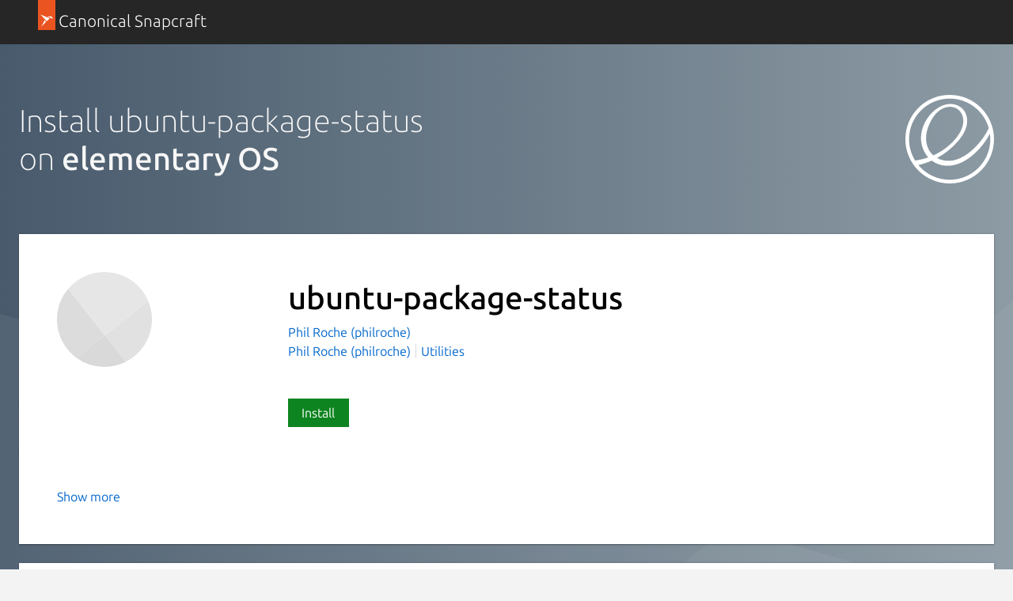

--- FILE ---
content_type: text/html; charset=utf-8
request_url: https://snapcraft.io/install/ubuntu-package-status/elementary
body_size: 11247
content:
<!doctype html>
<html lang="en">
  <head>
    <meta charset="UTF-8" />
    <meta http-equiv="X-UA-Compatible" content="IE=edge">
    <meta name="viewport" content="width=device-width, initial-scale=1">
    <title>Install ubuntu-package-status on elementary OS using the Snap Store | Snapcraft</title>

    <!-- Preconnect to establish early connections to important third-party origins -->
    <link rel="preconnect" href="https://www.google-analytics.com">
    <link rel="preconnect" href="https://assets.ubuntu.com">
    <link rel="preconnect" href="https://munchkin.marketo.net">

    <link rel="preload" href="https://assets.ubuntu.com/v1/9689339a-snapcraft-hero-background--light.png" as="image">

    <!-- Google Tag Manager -->
    <script>(function(w,d,s,l,i){w[l]=w[l]||[];w[l].push({'gtm.start':
    new Date().getTime(),event:'gtm.js'});var f=d.getElementsByTagName(s)[0],
    j=d.createElement(s),dl=l!='dataLayer'?'&l='+l:'';j.async=true;j.src=
    'https://www.googletagmanager.com/gtm.js?id='+i+dl;f.parentNode.insertBefore(j,f);
    })(window,document,'script','dataLayer','GTM-KCGXHQS');</script>
    <!-- End Google Tag Manager -->

    <link rel="stylesheet" href="/static/js/dist/vite/assets/styles--DX8HMR0-.css" />

    <script type="module" src="/static/js/dist/vite/base--Ducp_eDY.js"></script><link rel="modulepreload" href="/static/js/dist/vite/chunks/ga--BikwviRj.js" />
    
  <script type="module" src="/static/js/dist/vite/distro-install--B1CK2fOL.js"></script><link rel="modulepreload" href="/static/js/dist/vite/chunks/debounce--DIfNAdEH.js" /><link rel="modulepreload" href="/static/js/dist/vite/chunks/videos--C-cpTIXj.js" /><link rel="modulepreload" href="/static/js/dist/vite/chunks/expandable-area--CFkdnYdO.js" /><link rel="modulepreload" href="/static/js/dist/vite/chunks/ga--BikwviRj.js" /><link rel="modulepreload" href="/static/js/dist/vite/chunks/declare--C9vBYVIO.js" />

    <script src="https://assets.ubuntu.com/v1/703e23c9-lazysizes+noscript+native-loading.5.1.2.min.js" defer></script>

    <meta name="description" content="Get the latest version of ubuntu-package-status for on elementary OS - Fetch package version data for specified packages in the Ubuntu archive">
    <meta name="copydoc" content="">
    <meta name="google-site-verification" content="Y1JayrP2iS6jS6Rd7uGX3Kzgm0oD8rV5R6TkzteLbQg" />

    
      <meta property="og:title" content="Install ubuntu-package-status on elementary OS using the Snap Store | Snapcraft"/>
      <meta property="og:site_name" content="Snapcraft"/>
      <meta property="og:type" content="website"/>
      <meta property="og:description" content="Get the latest version of ubuntu-package-status for on elementary OS - Fetch package version data for specified packages in the Ubuntu archive"/>
      <meta property="og:image" content="
    
  " />
      <meta property="og:image:width" content="1200" />
      <meta property="og:image:height" content="630" />
      <meta property="og:image:alt" content="Snapcraft banner" />
      <meta property="og:url" content="https://snapcraft.io/install/ubuntu-package-status/elementary" />
      <meta property="twitter:card" content="summary_large_image" />
      <meta property="twitter:site" content="@snapcraftio" />
      <meta property="twitter:creator" content="@snapcraftio" />
      <meta property="twitter:image" content="
    
  " />
      <meta property="twitter:url" content="https://snapcraft.io/install/ubuntu-package-status/elementary" />
    

    
  

    <link rel="canonical" href="https://snapcraft.io/install/ubuntu-package-status/elementary" />

    <link rel="icon" type="image/png" href="https://assets.ubuntu.com/v1/d4ca039f-favicon_16px.png" sizes="16x16" />
    <link rel="icon" type="image/png" href="https://assets.ubuntu.com/v1/841d0bcf-favicon_32px.png" sizes="32x32" />
    <link rel="icon" type="image/png" href="/static/snapcraft-favicon.png?v=055e94b" sizes="144x144" />
    <link rel="author" href="/humans.txt" />
  </head>

  <body class="l-site is-paper">
    <!-- Google Tag Manager (noscript) -->
    <noscript><iframe src="https://www.googletagmanager.com/ns.html?id=GTM-KCGXHQS"
      height="0" width="0" style="display: none; visibility: hidden;"></iframe></noscript>
    <!-- End Google Tag Manager (noscript) -->

    
  <header id="navigation" class="p-navigation--sliding is-dark">
  <div class="row">
    <div class="p-navigation__banner">
      <div class="p-navigation__tagged-logo">
        <a class="p-navigation__link" href="/">
          <div class="p-navigation__logo-tag">
            <img class="p-navigation__logo-icon" src="https://assets.ubuntu.com/v1/11ff571b-snapcraft.svg" alt="">
          </div>
          <span class="p-navigation__logo-title">Canonical Snapcraft</span>
        </a>
      </div>
    </div>
  </div>
</header>


    
  <section class="p-strip--light distro-banner u-no-padding--top">
    <div class="distro-banner__background">
      <svg class="distro-banner__suru" viewBox="0 0 1440 700" xmlns="http://www.w3.org/2000/svg">
        <defs>
          <linearGradient x1="100%" y1="50%" x2="0%" y2="50%" id="a">
            <stop stop-color="#95A3AB" offset="0%"/>
            <stop stop-color="#485A6C" offset="100%"/>
          </linearGradient>
        </defs>
        <g fill-rule="nonzero" fill="none">
          <path fill="url(#a)" d="M0 0h1440v700H0z"/>
          <g fill="#FFF">
            <path d="M1440 700V198L808 700z" fill-opacity=".04"/>
            <path d="M0 341v359h1231z" fill-opacity=".06"/>
          </g>
        </g>
      </svg>
    </div>
    <div class="p-strip">
      <div class="row">
        <div class="col-8">
           <h1 class="p-heading--2 u-no-margin is-light">Install ubuntu-package-status<br/> on <b>elementary OS</b></h1>
        </div>
        
        <div class="col-4 u-hide--small">
          <img
  src="https://res.cloudinary.com/canonical/image/fetch/f_svg,q_auto,fl_sanitize,w_126/https%3A%2F%2Fassets.ubuntu.com%2Fv1%2F4f36b56d-Distro_Logo_Elementary_White.svg"
  alt=""
  width="126"
  height="126"
  loading="eager"
  class="distro-banner__logo u-vertically-center"
/>
       </div>
       
      </div>
    </div>

    <div class="row">
      <div class="p-card--highlighted" style="position: relative;">
        <div class="row">
          <div class="details-block"><div class="grid-row">
    <div class="grid-col-2 grid-col-medium-1 grid-col-small-1">
    
    
  

  
    <img
  src="https://res.cloudinary.com/canonical/image/fetch/f_svg,q_auto,fl_sanitize,w_120/https%3A%2F%2Fassets.ubuntu.com%2Fv1%2Fbe6eb412-snapcraft-missing-icon.svg"
  alt=""
  width="120"
  height="120"
  loading="eager"
  data-live="icon"
/>
  
    </div>
    <div class="grid-col-6 grid-col-medium-3 grid-col-small-3">
      <div class="p-section--shallow">
    <h1 class="u-sv-1" data-live="title">ubuntu-package-status</h1>
    
    <div class="u-hide--medium u-hide--large">
      
      <span class="p-tooltip--btm-center">
  <a href="/publisher/philroche" title="View all snaps from Phil Roche (philroche)">
    Phil Roche (philroche)
  </a>
  <span class="p-tooltip__message">Publisher</span>
</span>
    </div>
    <ul class="p-inline-list--vertical-divider">
      
      <li class="p-inline-list__item u-hide--small"><span class="p-tooltip--btm-center">
  <a href="/publisher/philroche" title="View all snaps from Phil Roche (philroche)">
    Phil Roche (philroche)
  </a>
  <span class="p-tooltip__message">Publisher</span>
</span></li>
      
        <li class="p-inline-list__item">
          <a href="/search?categories=utilities">Utilities</a>
        </li>
      
    </ul>
  </div><div class="p-section--shallow"><a class="p-button--positive js-install" href="#install" data-scroll-to="#install">
                  Install
                </a></div></div>
  </div></div>
        </div>

        
        <div class="p-show-more is-shallow is-collapsed" data-js="js-show-more">
          <div class="row">
            <div class="col-8">
              <div class="js-snap-description-text">
                <h4 data-live="summary">Fetch package version data for specified packages in the Ubuntu archive</h4>
                <div data-live="description"><p>Helpful utility to fetch package version data for specified packages in the Ubuntu archive.</p>
<p>Similar to [rmadison](<a href="http://manpages.ubuntu.com/manpages/focal/man1/rmadison.1.html">http://manpages.ubuntu.com/manpages/focal/man1/rmadison.1.html</a>) utility
or the [rmadison webpage](<a href="https://people.canonical.com/~ubuntu-archive/madison.cgi">https://people.canonical.com/~ubuntu-archive/madison.cgi</a>) but allows for querying
multiple packages at the same time and also support TXT, JSON and CSV output formats.</p>
<p>This makes it easy to use with other tools - like a monitoring tool which is my use case.</p>
<p># Usage:
<code>ubuntu-package-status --help</code> Shows all available options and their expected values
<code>ubuntu-package-status --config-skeleton</code> Shows the format of the expected yaml config</p>
<p>```
ubuntu-package-status
       --config=&quot;config.yaml&quot;
       --logging-level=DEBUG
       --output-format=CSV &gt; &quot;package-stats.csv&quot;
```</p>
<p>This will write the current state of your packages in the archive to a &quot;package-stats.csv&quot; fi</p>
</div>
              </div>
            </div>
            <div class="col-4">
              <div class=" js-snap-description-details">
                <h2 class="u-off-screen">Details for ubuntu-package-status</h2>

<h3 class="p-muted-heading">License</h3>
<ul class="p-list">
  <li>unset</li>
</ul>
<hr class="p-rule--muted">


  <h3 class="p-muted-heading">Last updated</h3>
  <ul class="p-list">
    
      <li>10 January 2024 - <small>latest/stable</small></li>
    
    
      <li>31 January 2025 - <small>latest/edge</small></li>
    
  </ul>
  <hr class="p-rule--muted">






  <h5 class="p-muted-heading">Report a Snap Store violation</h5>
  <ul class="p-list">
    <li>
      <a class="js-modal-open" aria-controls="#report-snap-modal" href="#report-snap-modal">Report this Snap</a>
    </li>
  </ul>

  <div class="p-modal u-hide" id="report-snap-modal">
  <div class="p-modal__dialog" role="dialog" aria-labelledby="modal-title" aria-describedby="modal-description">
    <div class="js-report-snap-form">
      <header class="p-modal__header">
        <h2 class="p-modal__title" id="modal-title">Report ubuntu-package-status for a Snap Store violation</h2>
        <button class="p-modal__close js-modal-close" aria-label="Close dialog">Close</button>
      </header>

      
      
      <form id="report-snap-form" action="/report" method="POST">
        <input name="csrf_token" type="hidden" value="ImZhYWJjODc0MzY2MWYxMjZkYzBiY2Y3OGFjZWY4MGQxMWM0ZWJmYmEi.aW-Jyw.ihsd2pV0ZsZ46R6wkSFXab38gGE" />
        <input type="hidden" name="entry.718227286" value="ubuntu-package-status" />
        <div class="p-notification--negative">
          <div class="p-notification__content">
            <h5 class="p-notification__title">
              Reports submitted through this form go to the Snap team, not the Snap Developer.
            </h5>
            
            
          </div>
        </div>
        <label for="report-snap-reason">Choose a reason for reporting this snap</label>
        <select id="report-snap-reason" name="entry.340540050" required>
          <option value="" selected>Select an option</option>
          <option value="Copyright or trademark violation">Copyright or trademark violation</option>
          <option value="Snap Store terms of service violation">Snap Store terms of service violation</option>
        </select>
        <label for="report-snap-comment">Please provide more detailed reason to your report</label>
        <textarea id="report-snap-comment" type="text" name="entry.1974584359" placeholder="Comment..." rows="5" maxlength="1000" required></textarea>

        <label for="report-snap-email">Your email (optional)</label>
        <input id="report-snap-email" type="email" name="entry.1624813972" placeholder="email@example.com" />
        <label for="report-snap-confirm" style="position: absolute; top: -9999999px;">I agree</label>
        <input id="report-snap-confirm" type="checkbox" name="entry.13371337" style="position: absolute; top: -9999999px;" />
        <p>In submitting this form, I confirm that I have read and agree to <a href="https://ubuntu.com/legal/data-privacy/contact">Canonical’s Privacy Notice</a> and <a href="https://ubuntu.com/legal/data-privacy">Privacy Policy</a>.</p>
        <div class="u-align--right">
          <button type="button" class="js-modal-close u-no-margin--bottom">Cancel</button>
          
          <button type="submit" type="submit" class="--dark u-no-margin--bottom">Submit report</button>
        </div>
      </form>
    </div>

    <div class="js-report-snap-success u-hide">
      <header class="p-modal__header">
        <h2 class="p-modal__title" id="modal-title">Snap Store Violation Report submitted successfully</h2>
        <button class="p-modal__close js-modal-close" aria-label="Close dialog">Close</button>
      </header>
      <p>Thank you for your report. Information you provided will help us investigate further.</p>
      <div class="u-align--right">
        <button type="button" class="p-button--positive js-modal-close u-no-margin--bottom">Close</button>
      </div>
    </div>

    <div class="js-report-snap-error u-hide">
      <header class="p-modal__header">
        <h2 class="p-modal__title" id="modal-title">Error submitting report</h2>
        <button class="p-modal__close js-modal-close u-no-margin--bottom" aria-label="Close dialog">Close</button>
      </header>
      <p>There was an error while sending your report. Please try again later.</p>
      <div class="u-align--right">
        <button type="button" class="p-button--positive js-modal-close u-no-margin--bottom">Close</button>
      </div>
    </div>
  </div>
</div>
  <hr class="p-rule--muted">

              </div>
            </div>
          </div>
          <div class="p-show-more__fade">
            <div class="p-show-more__link-container">
              <a href="/ubuntu-package-status" class="p-show-more__link">Show more</a>
            </div>
          </div>
        </div>
      </div>

      <div id="install" class="p-card--highlighted">
        <div class="row">
          <div class="col-10">
          <h2>Enable snaps on elementary OS and install ubuntu-package-status</h2>
          <p>Snaps are applications packaged with all their dependencies to run on all popular Linux distributions from a single build. They update automatically and roll back gracefully.</p>
          <p>Snaps are discoverable and installable from the <a href="/store">Snap Store</a>, an app store with an audience of millions.</p>
          </div>
          <div class="u-hide--small col-2">
            <img
  src="https://res.cloudinary.com/canonical/image/fetch/f_svg,q_auto,fl_sanitize,w_169/https%3A%2F%2Fassets.ubuntu.com%2Fv1%2Fc0c09661-Distro_Logo_Elementary.svg"
  alt=""
  width="169"
  height="159"
  loading="lazy"
/>
          </div>
        </div>
        <div class="row">
          <h3>Enable snapd</h3>
        </div>
        
          <div class="row">
            <div class="col-7">
              <p>Snap can be installed on elementary OS from the command line. Open <em>Terminal</em> from the Applications launcher and type the following:
</p>
            </div>
            
              <div class="col-5 distro-code-snippet">
                
                
                <div class="p-code-snippet">
  <pre class="p-code-snippet__block--icon is-wrapped"><code id="snippet-distro-install-command-1">sudo apt update
sudo apt install snapd
</code></pre>
</div>
              </div>
            
          </div>
        
          <div class="row">
            <div class="col-7">
              <p>Either log out and back in again, or restart your system, to ensure snap’s paths are updated correctly.
</p>
            </div>
            
          </div>
        
        <div class="row">
          <h3>Install ubuntu-package-status</h3>
        </div>
        <div class="row">
          <div class="col-7">
            <p>To install ubuntu-package-status, simply use the following command:</p>
          </div>
          <div class="col-5 distro-code-snippet">
            
            
            <div class="p-code-snippet">
  <pre class="p-code-snippet__block--icon is-wrapped"><code id="snippet-snap-install-stable">sudo snap install ubuntu-package-status</code></pre>
</div>
          </div>
        </div>
      </div>
    </div>
  </section>

  <section class="p-strip is-shallow">
    <div class="u-fixed-width u-clearfix">
      <h3 class="u-float-left">Other popular snaps…</h3>
      <a href="/search?categories=featured" class="p-button u-float-right u-hide--small p-featured-snap__see-more">See more...</a>
    </div>
    <div class="row">
        
        
    </div>
    <div class="row u-hide--medium u-hide--large">
      <a href="/search?categories=featured" class="p-button u-float-right">See more in Featured</a>
    </div>
  </section>
  <section class="p-strip is-shallow">
    <div class="row">
      <h3 class="u-float-left">More things to do…</h3>
    </div>
    <div class="row">
      <div class="col-6">
        <div class="p-card--highlighted">
          <a href="/snap-store">
            <img
  src="https://res.cloudinary.com/canonical/image/fetch/f_svg,q_auto,fl_sanitize,w_567/https%3A%2F%2Fassets.ubuntu.com%2Fv1%2F2b48f98d-distro_img_01.svg"
  alt=""
  width="567"
  height="228"
  loading="lazy"
/>
          </a>
          <h4 class="p-card__title">
            <a href="/snap-store">Get the snap store</a>
          </h4>
          <p class="p-card__content">Browse and find snaps from the convenience of your desktop using the snap store snap.</p>
        </div>
      </div>
      <div class="col-6">
        <div class="p-card--highlighted">
          <a href="/docs">
            <img
  src="https://res.cloudinary.com/canonical/image/fetch/f_svg,q_auto,fl_sanitize,w_567/https%3A%2F%2Fassets.ubuntu.com%2Fv1%2F8d00f749-distro_img_02.svg"
  alt=""
  width="567"
  height="228"
  loading="lazy"
/>
          </a>
          <h4 class="p-card__title">
            <a href="/docs">Learn more about snaps</a>
          </h4>
          <p class="p-card__content">Interested to find out more about snaps? Want to publish your own application? Visit <a href="/">snapcraft.io</a> now.</p>
        </div>
      </div>
    </div>
  </section>

  



<script type="text/template" id="blog-article-template">
  <div class="${container_class}">
  
  <a href="${slug}">
    ${image}
  </a>
  
  <h3 class="p-heading--4">
    <a href="${slug}">${title}</a>
  </h3>
</div>
</script>


<script type="text/template" id="video-youtube-template">
  
  <iframe id="youtubeplayer" type="text/html" width="818" height="460" allow="autoplay"></iframe>
  <button class="youtube-thumbnail-button" id="youtube-thumbnail-button">
    <img src="https://i3.ytimg.com/vi/${id}/maxresdefault.jpg" alt="" width="1280" height="720" id="youtube-thumbnail-image">
    <img src="/static/images/yt_play_btn.svg?v=9298bb2" alt="" width="68" height="48" class="youtube-play-button">
  </button>


<script>
  document.addEventListener("DOMContentLoaded", function() {
    const vimeoplayerFrame = document.getElementById("vimeoplayer");
    const asciicastplayerFrame = document.getElementById("asciicastplayer");
    const youtubeFrame = document.getElementById("youtubeplayer");

    if (vimeoplayerFrame) {
      vimeoplayerFrame.src = vimeoplayerFrame.dataset.src;
    }

    if (asciicastplayerFrame) {
      const script = document.createElement("script");
      script.id = "asciicast-${id}";
      script.dataset.autoplay = 0;
      script.src = "${url}";

      asciicastplayerFrame.appendChild(script);
    }

    if (youtubeFrame) {
      const videoId = "${id}";
      const thumbnailUrl = `/youtube/${videoId}`;
      const thumbnailImage = document.querySelector("#youtube-thumbnail-image");
      const thumbnailButton = document.querySelector("#youtube-thumbnail-button");
      const videoUrl = "${url}?autoplay=1&cc_load_policy=1&modestbranding=1&rel=0";

      const data = new FormData();
      data.append("videoId", videoId);
      data.append("csrf_token", "ImZhYWJjODc0MzY2MWYxMjZkYzBiY2Y3OGFjZWY4MGQxMWM0ZWJmYmEi.aW-Jyw.ihsd2pV0ZsZ46R6wkSFXab38gGE");

      fetch(`/youtube`, {
        method: "POST",
        body:  data
      })
        .then(function(r) {
          if (r.ok === true) {
            return r.json();
          }
        })
        .then(function(res) {
          if (!res.items) {
            return;
          }

          const thumbnails = res.items[0].snippet.thumbnails;

          if (thumbnails.maxres) {
            thumbnailImage.src = thumbnails.maxres.url;
            thumbnailImage.width = thumbnails.maxres.width;
            thumbnailImage.height = thumbnails.maxres.height;
          } else if (thumbnails.standard) {
            thumbnailImage.src = thumbnails.standard.url;
            thumbnailImage.width = thumbnails.standard.width;
            thumbnailImage.height = thumbnails.standard.height;
          } else if (thumbnails.high) {
            thumbnailImage.src = thumbnails.high.url;
            thumbnailImage.width = thumbnails.high.width;
            thumbnailImage.height = thumbnails.high.height;
          } else if (thumbnails.medium) {
            thumbnailImage.src = thumbnails.medium.url;
            thumbnailImage.width = thumbnails.medium.width;
            thumbnailImage.height = thumbnails.medium.height;
          } else {
            thumbnailImage.src = thumbnails.default.url;
            thumbnailImage.width = thumbnails.default.width;
            thumbnailImage.height = thumbnails.default.height;
          }
        });

      thumbnailButton.addEventListener("click", function() {
        youtubeFrame.src = videoUrl;
        setTimeout(function() {
          thumbnailButton.classList.add("fade-out");
        }, 300);
      });
    }
  });
</script>
</script>

<script type="text/template" id="video-vimeo-template">
  
  <iframe id="vimeoplayer" width="818" height="460" frameborder="0"
          webkitallowfullscreen mozallowfullscreen allowfullscreen
          src="" data-src="${url}?title=0&byline=0&portrait=0&transparent=0"></iframe>


<script>
  document.addEventListener("DOMContentLoaded", function() {
    const vimeoplayerFrame = document.getElementById("vimeoplayer");
    const asciicastplayerFrame = document.getElementById("asciicastplayer");
    const youtubeFrame = document.getElementById("youtubeplayer");

    if (vimeoplayerFrame) {
      vimeoplayerFrame.src = vimeoplayerFrame.dataset.src;
    }

    if (asciicastplayerFrame) {
      const script = document.createElement("script");
      script.id = "asciicast-${id}";
      script.dataset.autoplay = 0;
      script.src = "${url}";

      asciicastplayerFrame.appendChild(script);
    }

    if (youtubeFrame) {
      const videoId = "${id}";
      const thumbnailUrl = `/youtube/${videoId}`;
      const thumbnailImage = document.querySelector("#youtube-thumbnail-image");
      const thumbnailButton = document.querySelector("#youtube-thumbnail-button");
      const videoUrl = "${url}?autoplay=1&cc_load_policy=1&modestbranding=1&rel=0";

      const data = new FormData();
      data.append("videoId", videoId);
      data.append("csrf_token", "ImZhYWJjODc0MzY2MWYxMjZkYzBiY2Y3OGFjZWY4MGQxMWM0ZWJmYmEi.aW-Jyw.ihsd2pV0ZsZ46R6wkSFXab38gGE");

      fetch(`/youtube`, {
        method: "POST",
        body:  data
      })
        .then(function(r) {
          if (r.ok === true) {
            return r.json();
          }
        })
        .then(function(res) {
          if (!res.items) {
            return;
          }

          const thumbnails = res.items[0].snippet.thumbnails;

          if (thumbnails.maxres) {
            thumbnailImage.src = thumbnails.maxres.url;
            thumbnailImage.width = thumbnails.maxres.width;
            thumbnailImage.height = thumbnails.maxres.height;
          } else if (thumbnails.standard) {
            thumbnailImage.src = thumbnails.standard.url;
            thumbnailImage.width = thumbnails.standard.width;
            thumbnailImage.height = thumbnails.standard.height;
          } else if (thumbnails.high) {
            thumbnailImage.src = thumbnails.high.url;
            thumbnailImage.width = thumbnails.high.width;
            thumbnailImage.height = thumbnails.high.height;
          } else if (thumbnails.medium) {
            thumbnailImage.src = thumbnails.medium.url;
            thumbnailImage.width = thumbnails.medium.width;
            thumbnailImage.height = thumbnails.medium.height;
          } else {
            thumbnailImage.src = thumbnails.default.url;
            thumbnailImage.width = thumbnails.default.width;
            thumbnailImage.height = thumbnails.default.height;
          }
        });

      thumbnailButton.addEventListener("click", function() {
        youtubeFrame.src = videoUrl;
        setTimeout(function() {
          thumbnailButton.classList.add("fade-out");
        }, 300);
      });
    }
  });
</script>
</script>

<script type="text/template" id="video-asciinema-template">
  
  <div id="asciicastplayer"></div>


<script>
  document.addEventListener("DOMContentLoaded", function() {
    const vimeoplayerFrame = document.getElementById("vimeoplayer");
    const asciicastplayerFrame = document.getElementById("asciicastplayer");
    const youtubeFrame = document.getElementById("youtubeplayer");

    if (vimeoplayerFrame) {
      vimeoplayerFrame.src = vimeoplayerFrame.dataset.src;
    }

    if (asciicastplayerFrame) {
      const script = document.createElement("script");
      script.id = "asciicast-${id}";
      script.dataset.autoplay = 0;
      script.src = "${url}";

      asciicastplayerFrame.appendChild(script);
    }

    if (youtubeFrame) {
      const videoId = "${id}";
      const thumbnailUrl = `/youtube/${videoId}`;
      const thumbnailImage = document.querySelector("#youtube-thumbnail-image");
      const thumbnailButton = document.querySelector("#youtube-thumbnail-button");
      const videoUrl = "${url}?autoplay=1&cc_load_policy=1&modestbranding=1&rel=0";

      const data = new FormData();
      data.append("videoId", videoId);
      data.append("csrf_token", "ImZhYWJjODc0MzY2MWYxMjZkYzBiY2Y3OGFjZWY4MGQxMWM0ZWJmYmEi.aW-Jyw.ihsd2pV0ZsZ46R6wkSFXab38gGE");

      fetch(`/youtube`, {
        method: "POST",
        body:  data
      })
        .then(function(r) {
          if (r.ok === true) {
            return r.json();
          }
        })
        .then(function(res) {
          if (!res.items) {
            return;
          }

          const thumbnails = res.items[0].snippet.thumbnails;

          if (thumbnails.maxres) {
            thumbnailImage.src = thumbnails.maxres.url;
            thumbnailImage.width = thumbnails.maxres.width;
            thumbnailImage.height = thumbnails.maxres.height;
          } else if (thumbnails.standard) {
            thumbnailImage.src = thumbnails.standard.url;
            thumbnailImage.width = thumbnails.standard.width;
            thumbnailImage.height = thumbnails.standard.height;
          } else if (thumbnails.high) {
            thumbnailImage.src = thumbnails.high.url;
            thumbnailImage.width = thumbnails.high.width;
            thumbnailImage.height = thumbnails.high.height;
          } else if (thumbnails.medium) {
            thumbnailImage.src = thumbnails.medium.url;
            thumbnailImage.width = thumbnails.medium.width;
            thumbnailImage.height = thumbnails.medium.height;
          } else {
            thumbnailImage.src = thumbnails.default.url;
            thumbnailImage.width = thumbnails.default.width;
            thumbnailImage.height = thumbnails.default.height;
          }
        });

      thumbnailButton.addEventListener("click", function() {
        youtubeFrame.src = videoUrl;
        setTimeout(function() {
          thumbnailButton.classList.add("fade-out");
        }, 300);
      });
    }
  });
</script>
</script>


    
  
<footer class="l-footer--sticky p-strip is-dark" id="footer">
  <div class="row">
    <div class="col-9">
      <p>
        <a class="p-link--inverted" href="#">Back to top <i class="p-icon--chevron-up is-light"></i></a>
      </p>
      <p>
        &copy; 2026 Canonical Ltd. <br/>
        Ubuntu and Canonical are registered trademarks of Canonical Ltd.
        <br/>
        Powered by <a href="https://www.ubuntu.com/kubernetes">Charmed Kubernetes</a>
      </p>
      <p class="u-no-limit">
        <small>
          <a
            href="https://forum.snapcraft.io/">Join the forum</a>, contribute to or report problems with,
          <a
            href="https://bugs.launchpad.net/snapd"
          >snapd</a>,
          <a
            href="https://bugs.launchpad.net/snapcraft"
          >Snapcraft</a>,
          or <a href="https://github.com/canonical/snapcraft.io/issues/new">this site</a>.
        </small>
      </p>
    </div>
    <div class="col-3">
       <ul class="p-inline-list u-align--right">
         <li class="p-inline-list__item">
           <a href="https://twitter.com/snapcraftio" class="p-icon--twitter">Share on Twitter</a>
         </li>
         <li class="p-inline-list__item">
           <a href="https://www.facebook.com/snapcraftio" class="p-icon--facebook">Share on Facebook</a>
         </li>
         <li class="p-inline-list__item">
           <a href="https://www.youtube.com/snapcraftio" class="p-icon--youtube">Share on YouTube</a>
         </li>
       </ul>
     </div>
  </div>
  <div class="u-fixed-width">
    <ul class="p-inline-list--middot u-no-margin--bottom">
      <li class="p-inline-list__item">
        <a class="p-link--inverted" href="https://ubuntu.com/legal/terms-and-policies/snap-store-terms"><small>Terms of Service</small></a>
      </li>
      <li class="p-inline-list__item">
        <a class="p-link--inverted" href="https://www.ubuntu.com/legal/data-privacy"><small>Data privacy</small></a>
      </li>
      <li class="p-inline-list__item">
        <a class="p-link--inverted js-revoke-cookie-manager" href=""><small>Manage your tracker settings</small></a>
      </li>
      <li class="p-inline-list__item">
        <a class="p-link--inverted" href="https://status.snapcraft.io/"><small>Service status</small></a>
      </li>
      <li class="p-inline-list__item">
        <a class="p-link--inverted" href="https://dashboard.snapcraft.io/"><small>Other functions</small></a>
      </li>
      <li class="p-inline-list__item">
        <a
          class="p-link--inverted"
          href="/about/contact-us"
          data-js="contact-form-trigger"
          data-formid="2639">
          Contact us
        </a>
      </li>
    </ul>
  </div>
</footer>
<div class="p-modal u-hide" id="contact-form-modal">
  <section class="p-modal__dialog" role="dialog" aria-modal="true" aria-labeledby="modal-title">
    <header class="p-modal__header">
      <h2 class="p-modal__title">Contact us</h2>
      <button class="p-modal__close" aria-label="Close active modal" aria-controls="modal" data-js="close-modal-control">Close</button>
    </header>
    <div id="modal-body"></div>
  </section>
</div>

<script type="text/template" id="contactFormTemplate">
  
    <form action="https://ubuntu.com/marketo/submit" method="post" id="mktoForm_{{formid}}">
  <fieldset class="u-no-margin--bottom">
    <legend class="u-off-screen">About you</legend>
    <h2 class="p-heading--3">About you</h2>
    <ul class="p-list">
      <li class="p-list__item">
        <label for="firstName">First name:</label>
        <input required id="firstName" name="firstName" maxlength="255" type="text" />
      </li>
      <li class="p-list__item">
        <label for="lastName">Last name:</label>
        <input required id="lastName" name="lastName" maxlength="255" type="text" />
      </li>
      <li class="p-list__item">
        <label for="email">Email address:</label>
        <input required id="email" name="email" maxlength="255" type="email" pattern="^[^ ]+@[^ ]+\.[a-z]{2,26}$" />
      </li>
      <li class="p-list__item">
        <label for="phone">Mobile/cell phone number:</label>
        <input required id="phone" name="phone" maxlength="255" type="tel" />
      </li>
      
<li class="p-list__item">
  <label for="country">Country:</label>
  
  <select
    required
    id="country"
    name="country"
  >
    <option value="">Select...</option
    ><option value="FR">France</option
    ><option value="DE">Germany</option
    ><option value="JP">Japan</option
    ><option value="GB">United Kingdom</option
    ><option value="US">United States of America</option
    ><option disabled>——————————————————</option
    ><option value="AF">Afghanistan</option
    ><option value="AX">Åland Islands</option
    ><option value="AL">Albania</option
    ><option value="DZ">Algeria</option
    ><option value="AS">American Samoa</option
    ><option value="AD">Andorra</option
    ><option value="AO">Angola</option
    ><option value="AI">Anguilla</option
    ><option value="AQ">Antarctica</option
    ><option value="AG">Antigua and Barbuda</option
    ><option value="AR">Argentina</option
    ><option value="AM">Armenia</option
    ><option value="AW">Aruba</option
    ><option value="AU">Australia</option
    ><option value="AT">Austria</option
    ><option value="AZ">Azerbaijan</option
    ><option value="BS">Bahamas</option
    ><option value="BH">Bahrain</option
    ><option value="BD">Bangladesh</option
    ><option value="BB">Barbados</option
    ><option value="BY">Belarus</option
    ><option value="BE">Belgium</option
    ><option value="BZ">Belize</option
    ><option value="BJ">Benin</option
    ><option value="BM">Bermuda</option
    ><option value="BT">Bhutan</option
    ><option value="BO">Bolivia (Plurinational State of)</option
    ><option value="BQ">Bonaire, Sint Eustatius and Saba</option
    ><option value="BA">Bosnia and Herzegovina</option
    ><option value="BW">Botswana</option
    ><option value="BV">Bouvet Island</option
    ><option value="BR">Brazil</option
    ><option value="IO">British Indian Ocean Territory</option
    ><option value="BN">Brunei Darussalam</option
    ><option value="BG">Bulgaria</option
    ><option value="BF">Burkina Faso</option
    ><option value="BI">Burundi</option
    ><option value="KH">Cambodia</option
    ><option value="CM">Cameroon</option
    ><option value="CA">Canada</option
    ><option value="CV">Cabo Verde</option
    ><option value="KY">Cayman Islands</option
    ><option value="CF">Central African Republic</option
    ><option value="TD">Chad</option
    ><option value="CL">Chile</option
    ><option value="CN">China</option
    ><option value="CX">Christmas Island</option
    ><option value="CC">Cocos (Keeling) Islands</option
    ><option value="CO">Colombia</option
    ><option value="KM">Comoros</option
    ><option value="CG">Congo</option
    ><option value="CD">Congo (Democratic Republic of the)</option
    ><option value="CK">Cook Islands</option
    ><option value="CR">Costa Rica</option
    ><option value="CI">Côte d'Ivoire</option
    ><option value="HR">Croatia</option
    ><option value="CU">Cuba</option
    ><option value="CW">Curaçao</option
    ><option value="CY">Cyprus</option
    ><option value="CZ">Czech Republic</option
    ><option value="DK">Denmark</option
    ><option value="DJ">Djibouti</option
    ><option value="DM">Dominica</option
    ><option value="DO">Dominican Republic</option
    ><option value="EC">Ecuador</option
    ><option value="EG">Egypt</option
    ><option value="SV">El Salvador</option
    ><option value="GQ">Equatorial Guinea</option
    ><option value="ER">Eritrea</option
    ><option value="EE">Estonia</option
    ><option value="ET">Ethiopia</option
    ><option value="FK">Falkland Islands (Malvinas)</option
    ><option value="FO">Faroe Islands</option
    ><option value="FJ">Fiji</option
    ><option value="FI">Finland</option
    ><option value="FR">France</option
    ><option value="GF">French Guiana</option
    ><option value="PF">French Polynesia</option
    ><option value="TF">French Southern Territories</option
    ><option value="GA">Gabon</option
    ><option value="GM">Gambia</option
    ><option value="GE">Georgia</option
    ><option value="DE">Germany</option
    ><option value="GH">Ghana</option
    ><option value="GI">Gibraltar</option
    ><option value="GR">Greece</option
    ><option value="GL">Greenland</option
    ><option value="GD">Grenada</option
    ><option value="GP">Guadeloupe</option
    ><option value="GU">Guam</option
    ><option value="GT">Guatemala</option
    ><option value="GG">Guernsey</option
    ><option value="GN">Guinea</option
    ><option value="GW">Guinea-Bissau</option
    ><option value="GY">Guyana</option
    ><option value="HT">Haiti</option
    ><option value="HM">Heard Island and McDonald Islands</option
    ><option value="VA">Holy See</option
    ><option value="HN">Honduras</option
    ><option value="HK">Hong Kong</option
    ><option value="HU">Hungary</option
    ><option value="IS">Iceland</option
    ><option value="IN">India</option
    ><option value="ID">Indonesia</option
    ><option value="IR">Iran (Islamic Republic of)</option
    ><option value="IQ">Iraq</option
    ><option value="IE">Ireland</option
    ><option value="IM">Isle of Man</option
    ><option value="IL">Israel</option
    ><option value="IT">Italy</option
    ><option value="JM">Jamaica</option
    ><option value="JP">Japan</option
    ><option value="JE">Jersey</option
    ><option value="JO">Jordan</option
    ><option value="KZ">Kazakhstan</option
    ><option value="KE">Kenya</option
    ><option value="KI">Kiribati</option
    ><option value="KP">Korea (Democratic People's Republic of)</option
    ><option value="KR">Korea (Republic of)</option
    ><option value="KW">Kuwait</option
    ><option value="KG">Kyrgyzstan</option
    ><option value="LA">Lao People's Democratic Republic</option
    ><option value="LV">Latvia</option
    ><option value="LB">Lebanon</option
    ><option value="LS">Lesotho</option
    ><option value="LR">Liberia</option
    ><option value="LY">Libya</option
    ><option value="LI">Liechtenstein</option
    ><option value="LT">Lithuania</option
    ><option value="LU">Luxembourg</option
    ><option value="MO">Macao</option
    ><option value="MK">Macedonia (the former Yugoslav Republic of)</option
    ><option value="MG">Madagascar</option
    ><option value="MW">Malawi</option
    ><option value="MY">Malaysia</option
    ><option value="MV">Maldives</option
    ><option value="ML">Mali</option
    ><option value="MT">Malta</option
    ><option value="MH">Marshall Islands</option
    ><option value="MQ">Martinique</option
    ><option value="MR">Mauritania</option
    ><option value="MU">Mauritius</option
    ><option value="YT">Mayotte</option
    ><option value="MX">Mexico</option
    ><option value="FM">Micronesia (Federated States of)</option
    ><option value="MD">Moldova (Republic of)</option
    ><option value="MC">Monaco</option
    ><option value="MN">Mongolia</option
    ><option value="ME">Montenegro</option
    ><option value="MS">Montserrat</option
    ><option value="MA">Morocco</option
    ><option value="MZ">Mozambique</option
    ><option value="MM">Myanmar</option
    ><option value="NA">Namibia</option
    ><option value="NR">Nauru</option
    ><option value="NP">Nepal</option
    ><option value="NL">Netherlands</option
    ><option value="NC">New Caledonia</option
    ><option value="NZ">New Zealand</option
    ><option value="NI">Nicaragua</option
    ><option value="NE">Niger</option
    ><option value="NG">Nigeria</option
    ><option value="NU">Niue</option
    ><option value="NF">Norfolk Island</option
    ><option value="MP">Northern Mariana Islands</option
    ><option value="NO">Norway</option
    ><option value="OM">Oman</option
    ><option value="PK">Pakistan</option
    ><option value="PW">Palau</option
    ><option value="PS">Palestine, State of</option
    ><option value="PA">Panama</option
    ><option value="PG">Papua New Guinea</option
    ><option value="PY">Paraguay</option
    ><option value="PE">Peru</option
    ><option value="PH">Philippines</option
    ><option value="PN">Pitcairn</option
    ><option value="PL">Poland</option
    ><option value="PT">Portugal</option
    ><option value="PR">Puerto Rico</option
    ><option value="QA">Qatar</option
    ><option value="RE">Réunion</option
    ><option value="RO">Romania</option
    ><option value="RU">Russian Federation</option
    ><option value="RW">Rwanda</option
    ><option value="BL">Saint Barthélemy</option
    ><option value="SH">Saint Helena, Ascension and Tristan da Cunha</option
    ><option value="KN">Saint Kitts and Nevis</option
    ><option value="LC">Saint Lucia</option
    ><option value="MF">Saint Martin (French part)</option
    ><option value="PM">Saint Pierre and Miquelon</option
    ><option value="VC">Saint Vincent and the Grenadines</option
    ><option value="WS">Samoa</option
    ><option value="SM">San Marino</option
    ><option value="ST">Sao Tome and Principe</option
    ><option value="SA">Saudi Arabia</option
    ><option value="SN">Senegal</option
    ><option value="RS">Serbia</option
    ><option value="SC">Seychelles</option
    ><option value="SL">Sierra Leone</option
    ><option value="SG">Singapore</option
    ><option value="SX">Sint Maarten (Dutch part)</option
    ><option value="SK">Slovakia</option
    ><option value="SI">Slovenia</option
    ><option value="SB">Solomon Islands</option
    ><option value="SO">Somalia</option
    ><option value="ZA">South Africa</option
    ><option value="GS">South Georgia and the South Sandwich Islands</option
    ><option value="SS">South Sudan</option
    ><option value="ES">Spain</option
    ><option value="LK">Sri Lanka</option
    ><option value="SD">Sudan</option
    ><option value="SR">Suriname</option
    ><option value="SJ">Svalbard and Jan Mayen</option
    ><option value="SZ">Swaziland</option
    ><option value="SE">Sweden</option
    ><option value="CH">Switzerland</option
    ><option value="SY">Syrian Arab Republic</option
    ><option value="TW">Taiwan</option
    ><option value="TJ">Tajikistan</option
    ><option value="TZ">Tanzania, United Republic of</option
    ><option value="TH">Thailand</option
    ><option value="TL">Timor-Leste</option
    ><option value="TG">Togo</option
    ><option value="TK">Tokelau</option
    ><option value="TO">Tonga</option
    ><option value="TT">Trinidad and Tobago</option
    ><option value="TN">Tunisia</option
    ><option value="TR">Turkey</option
    ><option value="TM">Turkmenistan</option
    ><option value="TC">Turks and Caicos Islands</option
    ><option value="TV">Tuvalu</option
    ><option value="UG">Uganda</option
    ><option value="UA">Ukraine</option
    ><option value="AE">United Arab Emirates</option
    ><option value="GB">United Kingdom</option
    ><option value="US">United States of America</option
    ><option value="UM">United States Minor Outlying Islands</option
    ><option value="UY">Uruguay</option
    ><option value="UZ">Uzbekistan</option
    ><option value="VU">Vanuatu</option
    ><option value="VE">Venezuela (Bolivarian Republic of)</option
    ><option value="VN">Viet Nam</option
    ><option value="VG">Virgin Islands (British)</option
    ><option value="VI">Virgin Islands (U.S.)</option
    ><option value="WF">Wallis and Futuna</option
    ><option value="EH">Western Sahara</option
    ><option value="YE">Yemen</option
    ><option value="ZM">Zambia</option
    ><option value="ZW">Zimbabwe</option>
  </select>
  
</li>

    </ul>
  </fieldset>

  <fieldset class="u-no-margin--bottom">
    <legend class="u-off-screen">About your company</legend>
    <h2 class="p-heading--3">About your company</h2>
    <ul class="p-list">
      <li class="p-list__item">
        <label for="company">Company name:</label>
        <input required id="company" name="company" maxlength="255" type="text" />
      </li>
      <li class="p-list__item">
        <label for="job-title">Job title:</label>
        <input required id="job-title" name="title" maxlength="255" type="text" />
      </li>

    </ul>
  </fieldset>

  <fieldset class="u-no-margin--bottom">
    <legend class="u-off-screen">Your comments</legend>
    <h2 class="p-heading--3">Your comments</h2>
    <ul class="p-list">
      <li class="p-list__item">
        <label for="Comments_from_lead__c">What would you like to talk to us about?</label>
        <textarea required id="Comments_from_lead__c" name="Comments_from_lead__c" rows="5" maxlength="2000"></textarea>
      </li>
      <li class="p-list__item">
        <label class="p-checkbox">
          <input class="p-checkbox__input" value="yes" aria-labelledby="canonicalUpdatesOptIn"
            name="canonicalUpdatesOptIn" type="checkbox">
          <span class="p-checkbox__label" id="canonicalUpdatesOptIn">I agree to receive information about Canonical's
            products and services.</span>
        </label>
      </li>
      <li class="p-list__item">In submitting this form, I confirm that I have read and agree to <a
          href="/legal/data-privacy/contact">Canonical's Privacy Notice</a> and <a href="/legal/data-privacy">Privacy
          Policy</a>.</li>
      
      <li class="u-off-screen">
        <label class="website" for="website">Website:</label>
        <input name="website" type="text" class="website" autocomplete="off" value="" id="website" tabindex="-1" />
      </li>
      <li class="u-off-screen">
        <label class="name" for="name">Name:</label>
        <input name="name" type="text" class="name" autocomplete="off" value="" id="name" tabindex="-1" />
      </li>
      
      <li class="p-list__item">
        <button type="submit" class="p-button--positive"
          onclick="dataLayer.push({'event' : 'GAEvent', 'eventCategory' : 'Form', 'eventAction' : 'iot contact-us', 'eventLabel' : 'snapcraft.ioappstore', 'eventValue' : undefined });">Submit</button>
      </li>
    </ul>
    <input type="hidden" aria-hidden="true" aria-label="hidden field" name="formid" value="{{formid}}" />
    <input type="hidden" aria-hidden="true" aria-label="hidden field" name="returnURL" value="https://snapcraft.io/about/thank-you" />
    <input type="hidden" aria-hidden="true" aria-label="hidden field" name="Consent_to_Processing__c" value="yes" />
    <input type="hidden" aria-hidden="true" aria-label="hidden field" name="utm_campaign" id="utm_campaign" value="" />
    <input type="hidden" aria-hidden="true" aria-label="hidden field" name="utm_medium" id="utm_medium" value="" />
    <input type="hidden" aria-hidden="true" aria-label="hidden field" name="utm_source" id="utm_source" value="" />
    <input type="hidden" aria-hidden="true" aria-label="hidden field" name="utm_content" id="utm_content" value="" />
    <input type="hidden" aria-hidden="true" aria-label="hidden field" name="utm_term" id="utm_term" value="" />
    <input type="hidden" aria-hidden="true" aria-label="hidden field" name="GCLID__c" id="GCLID__c" value="" />
    <input type="hidden" aria-hidden="true" aria-label="hidden field" name="Facebook_Click_ID__c"
      id="Facebook_Click_ID__c" value="" />
    <input type="hidden" aria-hidden="true" aria-label="hidden field" id="preferredLanguage" name="preferredLanguage"
      maxlength="255" value="" />
  </fieldset>
</form>
  
</script>




    
  <script>
    window.addEventListener("DOMContentLoaded", function() {
      try {
        snapcraft.public.distroInstall.triggerEventWhenVisible("#snippet-snap-install-stable")
      } catch(e) {
        Sentry.captureException(e);
      }

      try {
        snapcraft.public.distroInstall.initExpandableArea(
          ".js-snap-description-text",
          ".js-snap-description-details"
        );
      } catch(e) {
        Sentry.captureException(e);
      }

      try {
        snapcraft.public.distroInstall.screenshots('#js-snap-screenshots');
      } catch(e) {
        Sentry.captureException(e);
      }

      try {
        snapcraft.public.distroInstall.videos('.js-video-slide');
      } catch(e) {
        Sentry.captureException(e);
      }
    });
  </script>


    <script>
      window.COMMIT_ID = "commit_id";
      window.ENVIRONMENT = "production";
      window.SENTRY_DSN = "https://1e82fd54e08142c9978f623cb746b965@sentry.is.canonical.com//3";
    </script>

    <script type="application/ld+json">
      {
        "@context": "http://schema.org/",
        "@id": "https://snapcraft.io/#organization",
        "@type": "Organization",
        "name": "Snapcraft",
        "logo": "https://assets.ubuntu.com/v1/e635d1ef-snapcraft_green-red_hex.png",
        "url": "https://snapcraft.io",
        "sameAs": [
          "https://developer.ubuntu.com/snapcraft",
          "https://github.com/snapcore/snapcraft",
          "https://en.wikipedia.org/wiki/Snappy_(package_manager)",
          "https://twitter.com/snapcraftio",
          "https://www.facebook.com/snapcraftio/",
          "https://www.youtube.com/snapcraftio"
        ]
      }
    </script>

    <script type="application/ld+json">
      {
        "@context": "http://schema.org",
        "@id": "https://snapcraft.io/#website",
        "@type": "WebPage",
        "name": "Snapcraft",
        "url": "https://snapcraft.io/install/ubuntu-package-status/elementary"
      }
    </script>

    
  <script type="application/ld+json">
    {
      "@context": "https://schema.org",
      "@type": "SoftwareApplication",
      "name": "ubuntu-package-status",
      "description": "Fetch package version data for specified packages in the Ubuntu archive",
      "datePublished": "2024-01-10T17:46:20.843532+00:00",
      
      "image": "",
      "operatingSystem": "Linux, elementary OS ",
      "offers": {
        "price": 0.00,
        "priceCurrency": "USD"
      },
      "author": {
        "@type": "Person",
        "name": "Phil Roche"
        
      },
      "softwareVersion": "0.1.4",
      "fileSize": "29.9 MB",
      "license": "unset"
    }
  </script>

  </body>
</html>

--- FILE ---
content_type: image/svg+xml
request_url: https://res.cloudinary.com/canonical/image/fetch/f_svg,q_auto,fl_sanitize,w_169/https%3A%2F%2Fassets.ubuntu.com%2Fv1%2Fc0c09661-Distro_Logo_Elementary.svg
body_size: 531
content:
<svg xmlns="http://www.w3.org/2000/svg" width="500" height="500"><g fill="none" fill-rule="evenodd"><path fill="#000" fill-rule="nonzero" d="M250 0C111.929 0 0 111.929 0 250s111.929 250 250 250 250-111.929 250-250S388.071 0 250 0zm0 20.833c104.973 0 193.462 70.582 220.599 166.875-23.373 48.21-56.632 91.617-97.135 126.693-19.458 16.85-40.701 31.871-64.167 42.448-23.466 10.576-49.277 16.578-74.974 15.104-19.307-1.107-38.379-6.485-55.287-15.86 44.809-24.28 85.239-56.652 118.334-95.416 21.723-25.444 40.729-54.36 48.047-87.005 3.659-16.323 4.279-33.417.859-49.792-3.42-16.374-10.99-31.978-22.448-44.166-11.193-11.907-25.887-20.342-41.64-24.688-15.754-4.346-32.518-4.683-48.594-1.745-32.152 5.876-60.857 24.562-83.88 47.76-40.582 40.892-65.67 98.59-61.068 156.016 2.3 28.713 11.923 56.928 28.411 80.547 3.68 5.272 7.727 10.294 12.058 15.052-24.02 8.407-48.891 14.39-74.115 17.76C33.343 335.424 20.833 294.178 20.833 250 20.833 123.435 123.435 20.833 250 20.833zm1.458 46.302c16.11.022 32.329 4.9 45.183 14.61 11.58 8.749 20.161 21.195 25.026 34.87 4.864 13.674 6.112 28.524 4.453 42.942-3.32 28.838-17.867 55.284-35.443 78.386-31.12 40.905-72.485 73.644-118.49 96.562a371.438 371.438 0 0 1-14.296 6.719c-10.01-8.76-18.59-19.15-25.13-30.73-13.666-24.195-18.173-52.937-15.521-80.598 2.65-27.661 12.144-54.321 24.895-79.01 14.786-28.627 34.94-55.742 63.151-71.303 14.107-7.78 30.063-12.47 46.172-12.448zM477.11 219.323A231.224 231.224 0 0 1 479.167 250c0 126.565-102.602 229.167-229.167 229.167-71.08 0-134.606-32.359-176.64-83.151 25.944-5.893 51.302-14.357 75.624-25.13 10.637 8.1 22.383 14.744 34.87 19.53 35.96 13.787 76.785 11.792 113.177-.807 36.392-12.598 68.664-35.21 96.797-61.51 33.514-31.33 61.77-68.256 83.281-108.776z"/></g></svg>

--- FILE ---
content_type: image/svg+xml
request_url: https://res.cloudinary.com/canonical/image/fetch/f_svg,q_auto,fl_sanitize,w_120/https%3A%2F%2Fassets.ubuntu.com%2Fv1%2Fbe6eb412-snapcraft-missing-icon.svg
body_size: 35
content:
<svg xmlns="http://www.w3.org/2000/svg" xmlns:xlink="http://www.w3.org/1999/xlink" width="96" height="96"><defs><path id="a" d="m11.334 17.02 37.077 46.978-28.768 22.735C7.733 77.998 0 63.902 0 48a47.809 47.809 0 0 1 11.334-30.98z"/><path id="b" d="M92.245 29.357A47.85 47.85 0 0 1 96 48c0 18.733-10.73 34.96-26.38 42.867l-21.21-26.87 43.834-34.64z"/><path id="c" d="m19.643 86.733 28.768-22.735 21.208 26.87A47.799 47.799 0 0 1 48 96a47.784 47.784 0 0 1-28.357-9.267z"/><path id="d" d="m92.245 29.357-43.834 34.64-37.077-46.976C20.14 6.61 33.298 0 48 0c19.898 0 36.968 12.107 44.245 29.357z"/></defs><g fill="none" fill-rule="evenodd"><use xlink:href="#a" fill="#DCDCDC"/><use xlink:href="#b" fill="#E1E1E1"/><use xlink:href="#c" fill="#D9D9D9"/><use xlink:href="#d" fill="#E6E6E6"/></g></svg>

--- FILE ---
content_type: image/svg+xml
request_url: https://res.cloudinary.com/canonical/image/fetch/f_svg,q_auto,fl_sanitize,w_126/https%3A%2F%2Fassets.ubuntu.com%2Fv1%2F4f36b56d-Distro_Logo_Elementary_White.svg
body_size: 461
content:
<svg xmlns="http://www.w3.org/2000/svg" xmlns:xlink="http://www.w3.org/1999/xlink" width="500" height="500"><g fill="none" fill-rule="evenodd"><g fill="#fff" fill-rule="nonzero"><path d="M250 0C111.93 0 0 111.93 0 250s111.93 250 250 250 250-111.93 250-250S388.07 0 250 0zm0 20.833c104.97 0 193.46 70.582 220.6 166.88-23.37 48.21-56.63 91.61-97.14 126.69-19.45 16.85-40.7 31.87-64.16 42.45-23.47 10.58-49.28 16.58-74.98 15.1-19.3-1.1-38.38-6.48-55.28-15.86 44.8-24.28 85.23-56.65 118.33-95.41 21.72-25.45 40.73-54.36 48.05-87.01 3.66-16.32 4.28-33.42.86-49.79s-10.99-31.978-22.45-44.166c-11.2-11.907-25.89-20.342-41.64-24.688-15.76-4.346-32.52-4.683-48.6-1.745-32.15 5.876-60.85 24.562-83.88 47.759-40.58 40.89-65.666 98.59-61.064 156.02 2.301 28.71 11.924 56.92 28.414 80.54 3.68 5.28 7.72 10.3 12.05 15.06-24.02 8.4-48.886 14.39-74.11 17.76-21.657-35-34.167-76.24-34.167-120.42 0-126.57 102.6-229.17 229.17-229.17zm1.46 46.302c16.11.022 32.33 4.899 45.18 14.61 11.58 8.749 20.16 21.195 25.03 34.865 4.86 13.68 6.11 28.53 4.45 42.95-3.32 28.83-17.87 55.28-35.44 78.38-31.12 40.91-72.49 73.65-118.49 96.57-4.71 2.34-9.5 4.57-14.3 6.71-10.01-8.76-18.59-19.15-25.13-30.73-13.67-24.19-18.17-52.93-15.52-80.59 2.65-27.67 12.14-54.33 24.9-79.01 14.78-28.63 34.93-55.746 63.15-71.307 14.1-7.78 30.06-12.469 46.17-12.448zm225.65 152.18c1.34 10.04 2.06 20.28 2.06 30.68 0 126.57-102.6 229.17-229.17 229.17-71.08 0-134.61-32.36-176.64-83.15 25.944-5.9 51.3-14.36 75.62-25.13 10.64 8.1 22.39 14.74 34.87 19.53 35.96 13.78 76.79 11.79 113.18-.81s68.67-35.21 96.8-61.51c33.51-31.33 61.77-68.26 83.28-108.78z"/></g></g></svg>